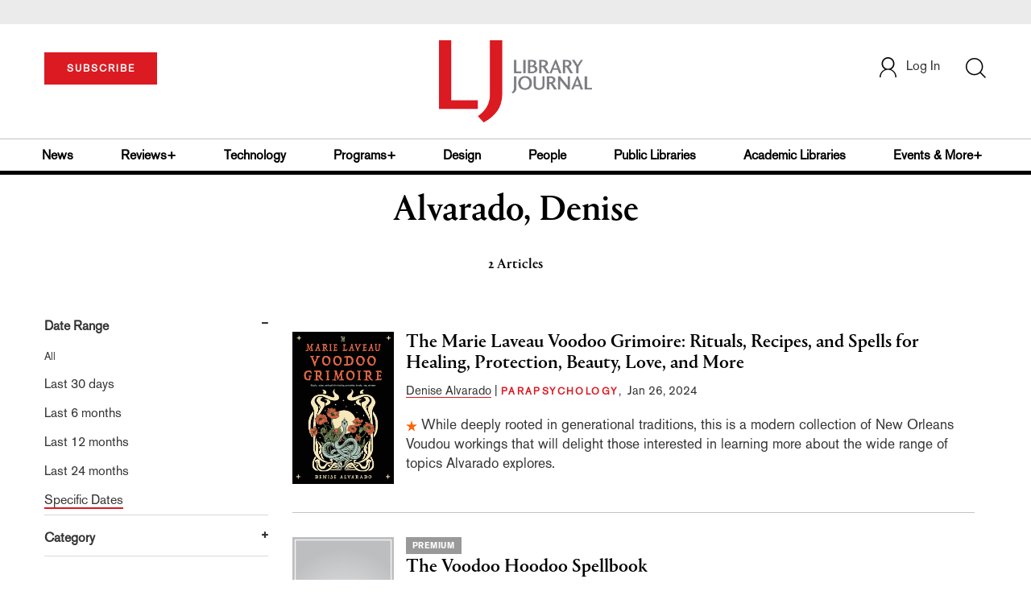

--- FILE ---
content_type: text/html; charset=utf-8
request_url: https://www.google.com/recaptcha/api2/aframe
body_size: -86
content:
<!DOCTYPE HTML><html><head><meta http-equiv="content-type" content="text/html; charset=UTF-8"></head><body><script nonce="Cl7AdY16_jNIq4DtdtCF3A">/** Anti-fraud and anti-abuse applications only. See google.com/recaptcha */ try{var clients={'sodar':'https://pagead2.googlesyndication.com/pagead/sodar?'};window.addEventListener("message",function(a){try{if(a.source===window.parent){var b=JSON.parse(a.data);var c=clients[b['id']];if(c){var d=document.createElement('img');d.src=c+b['params']+'&rc='+(localStorage.getItem("rc::a")?sessionStorage.getItem("rc::b"):"");window.document.body.appendChild(d);sessionStorage.setItem("rc::e",parseInt(sessionStorage.getItem("rc::e")||0)+1);localStorage.setItem("rc::h",'1768930121984');}}}catch(b){}});window.parent.postMessage("_grecaptcha_ready", "*");}catch(b){}</script></body></html>